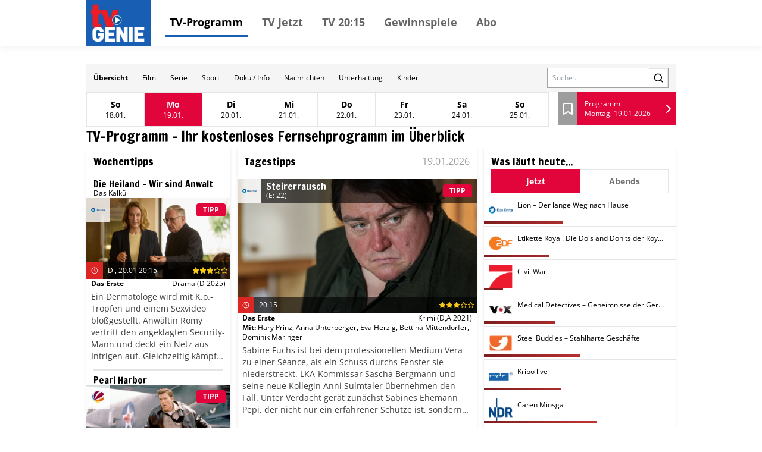

--- FILE ---
content_type: text/x-component
request_url: https://tv.tvgenie.de/event/1807748?_rsc=pix4a
body_size: -154
content:
0:["oxHQgVBLPl8GZX7ldGtoE",[["children","(core)","modal","children",["children",{"children":["(...)event",{"children":[["id","1807748","d"],{"children":["__PAGE__",{}]}]}]},"$undefined","$undefined",true],null,null]]]


--- FILE ---
content_type: text/x-component
request_url: https://tv.tvgenie.de/schedule/2026-01-19?time=nachts&_rsc=pix4a
body_size: -30
content:
0:["oxHQgVBLPl8GZX7ldGtoE",[["children","(core)","children","schedule",["schedule",{"children":[["date","2026-01-19","d"],{"children":["__PAGE__?{\"time\":\"nachts\"}",{}]}]}],null,null]]]


--- FILE ---
content_type: text/x-component
request_url: https://tv.tvgenie.de/event/1812035?_rsc=pix4a
body_size: -154
content:
0:["oxHQgVBLPl8GZX7ldGtoE",[["children","(core)","modal","children",["children",{"children":["(...)event",{"children":[["id","1812035","d"],{"children":["__PAGE__",{}]}]}]},"$undefined","$undefined",true],null,null]]]


--- FILE ---
content_type: text/x-component
request_url: https://tv.tvgenie.de/event/1809250?_rsc=pix4a
body_size: -154
content:
0:["oxHQgVBLPl8GZX7ldGtoE",[["children","(core)","modal","children",["children",{"children":["(...)event",{"children":[["id","1809250","d"],{"children":["__PAGE__",{}]}]}]},"$undefined","$undefined",true],null,null]]]


--- FILE ---
content_type: text/x-component
request_url: https://tv.tvgenie.de/event/1807782?_rsc=pix4a
body_size: -152
content:
0:["oxHQgVBLPl8GZX7ldGtoE",[["children","(core)","modal","children",["children",{"children":["(...)event",{"children":[["id","1807782","d"],{"children":["__PAGE__",{}]}]}]},"$undefined","$undefined",true],null,null]]]


--- FILE ---
content_type: application/javascript; charset=UTF-8
request_url: https://tv.tvgenie.de/_next/static/chunks/984-7581d63c61feab84.js
body_size: 4551
content:
(self.webpackChunk_N_E=self.webpackChunk_N_E||[]).push([[984],{2152:function(e,t,r){"use strict";let n;r.d(t,{Z:function(){return x}});var i=r(2265);function o(){let e=(0,i.useRef)(!0);return(0,i.useEffect)(()=>{e.current=!1},[]),e.current}var a=r(6997);let u=a.jU?i.useLayoutEffect:i.useEffect;var s=r(4492),c=r(3152);let l=new Map,f=(e,t,r,n)=>{l.get(e)?.get(t)?.forEach(e=>{e!==n&&e(r)})},d=e=>{e.storageArea&&e.key&&e.newValue&&f(e.storageArea,e.key,e.newValue)},v=(e,t,r)=>{a.jU&&0===l.size&&function(e,...t){e?.addEventListener?.(...t)}(window,"storage",d,{passive:!0});let n=l.get(e);n||(n=new Map,l.set(e,n));let i=n.get(t);i||(i=new Set,n.set(t,i)),i.add(r)},h=(e,t,r)=>{let n=l.get(e);if(!n)return;let i=n.get(t);i&&(i.delete(r),i.size||n.delete(t),n.size||l.delete(e),a.jU&&!l.size&&function(e,...t){e?.removeEventListener?.(...t)}(window,"storage",d))},m={defaultValue:null,initializeWithValue:!0},g=e=>{if(null===e)return null;try{return JSON.stringify(e)}catch(e){return console.warn(e),null}},p=(e,t)=>{if(null===e)return t;try{return JSON.parse(e)}catch(e){return console.warn(e),t}};try{n=a.jU&&!!window.localStorage}catch{n=!1}let x=n?(e,t)=>(function(e,t,r){let n=(0,s.x)({...m,...r}),l=(e,t)=>{let r=n.current.parse??p;return r(e,t)},d=e=>{let t=n.current.stringify??g;return t(e)},x=(0,s.x)({fetchRaw:()=>e.getItem(t),fetch:()=>l(x.current.fetchRaw(),n.current.defaultValue),remove(){e.removeItem(t)},store(r){let n=d(r);return null!==n&&e.setItem(t,n),n}}),b=o(),[y,j]=(0,i.useState)(n.current?.initializeWithValue&&b?x.current.fetch():void 0),w=(0,s.x)(y),k=(0,s.x)({fetch(){j(x.current.fetch())},setRawVal(e){j(l(e,n.current.defaultValue))}});!function(e,t){let r=o();(0,i.useEffect)(r?a.ZT:e,t)}(()=>{k.current.fetch()},[t]),(0,i.useEffect)(()=>{n.current.initializeWithValue||k.current.fetch()},[]),u(()=>{let r=k.current.setRawVal;return v(e,t,r),()=>{h(e,t,r)}},[e,t]);let P=(0,s.x)({set(r){if(!a.jU)return;let n=(0,c.f)(r,w.current),i=x.current.store(n);null!==i&&f(e,t,i)},delete(){a.jU&&(x.current.remove(),f(e,t,null))},fetch(){a.jU&&f(e,t,x.current.fetchRaw())}}),N=(0,i.useMemo)(()=>({set:e=>{P.current.set(e)},remove(){P.current.delete()},fetch(){P.current.fetch()}}),[]);return(0,i.useMemo)(()=>({value:y,...N}),[y])})(localStorage,e,t):(e,t)=>(a.jU,{value:void 0,set:a.ZT,remove:a.ZT,fetch:a.ZT})},4492:function(e,t,r){"use strict";r.d(t,{x:function(){return i}});var n=r(2265);function i(e){let t=(0,n.useRef)(e);return t.current=e,(0,n.useMemo)(()=>Object.freeze({get current(){return t.current}}),[])}},6997:function(e,t,r){"use strict";r.d(t,{ZT:function(){return n},jU:function(){return i}});let n=()=>{},i="undefined"!=typeof window&&"undefined"!=typeof navigator&&"undefined"!=typeof document},3152:function(e,t,r){"use strict";function n(e,t){return"function"==typeof e?e(t):e}r.d(t,{f:function(){return n}})},8848:function(e,t,r){"use strict";r.d(t,{Z:function(){return i}});var n=r(2898);let i=(0,n.Z)("BookmarkCheck",[["path",{d:"m19 21-7-4-7 4V5a2 2 0 0 1 2-2h10a2 2 0 0 1 2 2Z",key:"169p4p"}],["path",{d:"m9 10 2 2 4-4",key:"1gnqz4"}]])},9864:function(e,t,r){"use strict";r.d(t,{Z:function(){return i}});var n=r(2898);let i=(0,n.Z)("Bookmark",[["path",{d:"m19 21-7-4-7 4V5a2 2 0 0 1 2-2h10a2 2 0 0 1 2 2v16z",key:"1fy3hk"}]])},5984:function(e,t,r){Promise.resolve().then(r.bind(r,4913)),Promise.resolve().then(r.bind(r,63)),Promise.resolve().then(r.bind(r,9675)),Promise.resolve().then(r.bind(r,9292)),Promise.resolve().then(r.bind(r,5599)),Promise.resolve().then(r.bind(r,4454)),Promise.resolve().then(r.bind(r,4346)),Promise.resolve().then(r.bind(r,8330)),Promise.resolve().then(r.bind(r,3884)),Promise.resolve().then(r.bind(r,2031)),Promise.resolve().then(r.bind(r,5487)),Promise.resolve().then(r.bind(r,1465)),Promise.resolve().then(r.bind(r,4993)),Promise.resolve().then(r.bind(r,7532)),Promise.resolve().then(r.bind(r,691)),Promise.resolve().then(r.t.bind(r,413,23)),Promise.resolve().then(r.t.bind(r,8326,23))},4913:function(e,t,r){"use strict";r.r(t),r.d(t,{LiveNowPanel:function(){return u}});var n=r(7437),i=r(3098),o=r(2265);let a={active:{variant:"default",className:"font-semibold"},inactive:{variant:"ghost",className:"border font-semibold text-neutral-500"}};function u(e){let{columns:t,children:r}=e,[u,s]=(0,o.useState)(0);return(0,n.jsxs)(n.Fragment,{children:[(0,n.jsxs)("div",{className:"mx-3 grid h-10 grid-cols-2",children:[(0,n.jsx)(i.zx,{onClick:()=>s(0),...a[0===u?"active":"inactive"],children:"Jetzt"}),(0,n.jsx)(i.zx,{onClick:()=>s(1),...a[1===u?"active":"inactive"],children:"Abends"})]}),r,(0,n.jsx)("div",{children:t[u]})]})}},63:function(e,t,r){"use strict";r.r(t),r.d(t,{AdBox:function(){return u}});var n=r(7437),i=r(1628),o=r(2265);let a=function(e){let t,r=arguments.length>1&&void 0!==arguments[1]?arguments[1]:300;return function(){for(var n=arguments.length,i=Array(n),o=0;o<n;o++)i[o]=arguments[o];clearTimeout(t),t=setTimeout(()=>e.apply(this,i),r)}}(function(e){var t,r;null===(r=window.reviveAsync)||void 0===r||null===(t=r[e])||void 0===t||t.refresh()});function u(e){let{children:t,adKey:r,className:u}=e;return(0,o.useEffect)(()=>{a(r)},[r]),(0,n.jsx)("div",{className:(0,i.cn)("mx-auto flex justify-center",u),children:t})}},9675:function(e,t,r){"use strict";r.r(t),r.d(t,{PrivacySettingsButton:function(){return i}});var n=r(7437);function i(){return(0,n.jsx)("a",{href:"#",onClick:()=>{var e;return null===(e=window.UC_UI)||void 0===e?void 0:e.showSecondLayer()},className:"js-privacy-settings",children:"Datenschutzeinstellungen"})}},9292:function(e,t,r){"use strict";r.r(t),r.d(t,{ICalendarDropdownMenuItem:function(){return o}});var n=r(7437),i=r(5487);function o(e){let{data:t,title:r,...o}=e;return(0,n.jsx)(i.DropdownMenuItem,{...o,onClick:()=>{let e=new Blob([t],{type:"text/calendar;charset=utf-8"}),r=document.createElement("a");r.href=window.URL.createObjectURL(e),r.setAttribute("download","download.ics"),document.body.appendChild(r),r.click(),document.body.removeChild(r)}})}},5599:function(e,t,r){"use strict";r.r(t),r.d(t,{BookmarkButton:function(){return s}});var n=r(7437),i=r(2152),o=r(8848),a=r(9864),u=r(9965);function s(e){let{eventId:t,date:r,...s}=e,{set:c,value:l}=(0,i.Z)("bookmarks",{defaultValue:{}}),f=!!(null!=l?l:{})[t];function d(){f?c((0,u.C)(l,[t])):c({...l,[t]:r})}return f?(0,n.jsx)(o.Z,{onClick:d,...s}):(0,n.jsx)(a.Z,{onClick:d,...s})}},4454:function(e,t,r){"use strict";r.r(t),r.d(t,{NavigationSelect:function(){return u}});var n=r(7437),i=r(3098),o=r(1628),a=r(4033);function u(e){let{defaultValue:t,values:r,className:u,label:s}=e,c=(0,a.useRouter)();return(0,n.jsxs)(i.OC,{defaultValue:t,onValueChange:e=>{c.push(r[e])},children:[(0,n.jsxs)(i.i4,{defaultValue:t,className:(0,o.cn)("!hover:text-primary-foreground flex-1 bg-primary !text-primary-foreground hover:bg-primary/90 xl:hidden",u),children:[s&&(0,n.jsx)("span",{className:"mr-3 shrink",children:s}),(0,n.jsx)(i.ki,{className:"h-full"}),(0,n.jsx)("span",{className:"flex-1"})]}),(0,n.jsx)(i.Bw,{children:Object.entries(r).map(e=>{let[t]=e;return(0,n.jsx)(i.Ql,{value:t,children:t},t)})})]})}},4346:function(e,t,r){"use strict";r.r(t),r.d(t,{SearchParamsSelect:function(){return c}});var n=r(7437),i=r(3098),o=r(1628),a=r(6061),u=r(4033);let s=(0,a.j)("",{variants:{variant:{default:"flex-1",navigation:"!hover:text-primary-foreground flex-1 bg-primary !text-primary-foreground hover:bg-primary/90 xl:hidden"}},defaultVariants:{variant:"default"}});function c(e){var t;let{children:r,name:a,emptyValue:c="alles",variant:l,className:f,label:d}=e,v=(0,u.useRouter)(),h=(0,u.useSearchParams)(),m=(0,u.usePathname)();return(0,n.jsxs)(i.OC,{defaultValue:null!==(t=h.get(a))&&void 0!==t?t:c,onValueChange:e=>{let t=new URLSearchParams(h);e===c?t.delete(a):t.set(a,e),v.push(m+"?"+t.toString())},children:[(0,n.jsxs)(i.i4,{className:(0,o.cn)(s({variant:l}),f),children:[d&&(0,n.jsxs)("span",{className:"mr-3 hidden w-min shrink md:inline",children:[d,": "]}),(0,n.jsx)(i.ki,{}),(0,n.jsx)("span",{className:"flex-1"})]}),(0,n.jsx)(i.Bw,{children:r})]})}},8330:function(e,t,r){"use strict";r.r(t),r.d(t,{SideMenu:function(){return a}});var n=r(7437),i=r(3098),o=r(4033);function a(e){let{children:t}=e,r=(0,o.usePathname)();return(0,n.jsx)(i.yo,{children:t},r)}},9439:function(e,t,r){"use strict";r.d(t,{F:function(){return u}});var n=r(7437),i=r(6606),o=r(6691),a=r.n(o);function u(e){let{img:t,alt:r="error",header:o,description:u}=e;return(0,n.jsxs)("div",{className:"grid grid-cols-2 items-center gap-4",children:[(0,n.jsx)(a(),{src:t,alt:r}),(0,n.jsxs)("div",{className:"flex flex-col gap-2",children:[(0,n.jsx)(i.X,{as:"h2",className:"max-w-readable",children:o}),(0,n.jsx)("p",{className:"max-w-readable text-sm",children:u})]})]})}},6606:function(e,t,r){"use strict";r.d(t,{X:function(){return c}});var n=r(1597),i=r.n(n),o=r(1628),a=r(2265),u=r(6061);let s=(0,u.j)("font-semibold",{variants:{variant:{decorative:i().className,default:""},as:{h1:"text-3xl",h2:"text-2xl",h3:"text-lg",h4:"",h5:"text-xs"}},defaultVariants:{variant:"decorative",as:"h2"}});function c(e){let{as:t="h2",className:r,variant:n,...i}=e;return(0,a.createElement)(null!=t?t:"h4",{className:(0,o.cn)(s({as:t,variant:n}),r),...i})}},3098:function(e,t,r){"use strict";r.d(t,{zx:function(){return c},FN:function(){return l.F},OC:function(){return f.Select},Bw:function(){return f.SelectContent},Ql:function(){return f.SelectItem},i4:function(){return f.SelectTrigger},ki:function(){return f.SelectValue},yo:function(){return d.Sheet}}),r(3884);var n=r(7437),i=r(2265),o=r(6061),a=r(1628);(0,o.j)("inline-flex items-center whitespace-nowrap rounded border px-2.5 py-0.5 text-xs font-semibold transition-colors focus:outline-none focus:ring-2 focus:ring-ring focus:ring-offset-2",{variants:{variant:{default:"border-transparent bg-primary text-primary-foreground",secondary:"border-transparent bg-secondary text-primary-foreground",destructive:"border-transparent bg-destructive text-destructive-foreground",outline:"text-foreground",sender:"border-transparent bg-blue-500 text-white"}},defaultVariants:{variant:"default"}});var u=r(7256);let s=(0,o.j)("inline-flex items-center justify-center text-sm font-medium ring-offset-background transition-colors focus-visible:outline-none focus-visible:ring-2 focus-visible:ring-ring focus-visible:ring-offset-2 disabled:pointer-events-none disabled:opacity-50",{variants:{variant:{default:"bg-primary !text-primary-foreground !hover:text-primary-foreground hover:bg-primary/90",destructive:"bg-destructive text-destructive-foreground hover:bg-destructive/90",outline:"border border-input bg-background hover:bg-accent hover:text-accent-foreground",secondary:"bg-secondary text-secondary-foreground hover:bg-secondary/80",ghost:"hover:bg-accent hover:text-accent-foreground",link:"text-primary underline-offset-4 hover:underline"},size:{default:"h-10 px-4 py-2",sm:"h-9 px-1",xl:"h-11 px-8",icon:"h-10 w-10"}},defaultVariants:{variant:"default",size:"default"}}),c=i.forwardRef((e,t)=>{let{className:r,variant:i,size:o,asChild:c=!1,...l}=e,f=c?u.g7:"button";return(0,n.jsx)(f,{className:(0,a.cn)(s({variant:i,size:o,className:r})),ref:t,...l})});c.displayName="Button",r(6606),r(2031),r(5487);var l=r(9439);r(1465),r(4993);var f=r(7532),d=r(691)},679:function(e,t,r){"use strict";Object.defineProperty(t,"__esModule",{value:!0}),function(e,t){for(var r in t)Object.defineProperty(e,r,{enumerable:!0,get:t[r]})}(t,{unstable_getImgProps:function(){return s},default:function(){return c}});let n=r(1024),i=r(7929),o=r(2637),a=r(413),u=n._(r(9950)),s=e=>{(0,o.warnOnce)("Warning: unstable_getImgProps() is experimental and may change or be removed at any time. Use at your own risk.");let{props:t}=(0,i.getImgProps)(e,{defaultLoader:u.default,imgConf:{deviceSizes:[640,750,828,1080,1200,1920,2048,3840],imageSizes:[16,32,48,64,96,128,256,384],path:"/_next/image",loader:"default",dangerouslyAllowSVG:!1,unoptimized:!1}});for(let[e,r]of Object.entries(t))void 0===r&&delete t[e];return{props:t}},c=a.Image},1597:function(e){e.exports={style:{fontFamily:"'__Francois_One_0acdc2', '__Francois_One_Fallback_0acdc2'",fontWeight:400,fontStyle:"normal"},className:"__className_0acdc2"}},6691:function(e,t,r){e.exports=r(679)},9965:function(e,t,r){"use strict";function n(e){for(var t={},r=0;r<e.length;r++){var n=e[r],i=n[0],o=n[1];t[i]=o}return t}r.d(t,{C:function(){return s}}),(i=n||(n={})).strict=i;var i,o=r(226),a=function(){return(a=Object.assign||function(e){for(var t,r=1,n=arguments.length;r<n;r++)for(var i in t=arguments[r])Object.prototype.hasOwnProperty.call(t,i)&&(e[i]=t[i]);return e}).apply(this,arguments)},u=function(e,t){var r={};for(var n in e)Object.prototype.hasOwnProperty.call(e,n)&&0>t.indexOf(n)&&(r[n]=e[n]);if(null!=e&&"function"==typeof Object.getOwnPropertySymbols)for(var i=0,n=Object.getOwnPropertySymbols(e);i<n.length;i++)0>t.indexOf(n[i])&&Object.prototype.propertyIsEnumerable.call(e,n[i])&&(r[n[i]]=e[n[i]]);return r};function s(){return(0,o.$)(c,arguments)}function c(e,t){if(0===t.length)return a({},e);if(1===t.length){var r=t[0];return e[r],u(e,["symbol"==typeof r?r:r+""])}if(!t.some(function(t){return t in e}))return a({},e);var i=new Set(t);return n(Object.entries(e).filter(function(e){var t=e[0];return!i.has(t)}))}},226:function(e,t,r){"use strict";r.d(t,{$:function(){return i}});var n=function(e,t,r){if(r||2==arguments.length)for(var n,i=0,o=t.length;i<o;i++)!n&&i in t||(n||(n=Array.prototype.slice.call(t,0,i)),n[i]=t[i]);return e.concat(n||Array.prototype.slice.call(t))};function i(e,t,r){var i=e.length-t.length,o=Array.from(t);if(0===i)return e.apply(void 0,o);if(1===i){var a=function(t){return e.apply(void 0,n([t],o,!1))};return(r||e.lazy)&&(a.lazy=r||e.lazy,a.lazyArgs=t),a}throw Error("Wrong number of arguments")}}}]);

--- FILE ---
content_type: text/x-component
request_url: https://tv.tvgenie.de/event/1815661?_rsc=pix4a
body_size: -154
content:
0:["oxHQgVBLPl8GZX7ldGtoE",[["children","(core)","modal","children",["children",{"children":["(...)event",{"children":[["id","1815661","d"],{"children":["__PAGE__",{}]}]}]},"$undefined","$undefined",true],null,null]]]


--- FILE ---
content_type: text/x-component
request_url: https://tv.tvgenie.de/event/1809219?_rsc=pix4a
body_size: -154
content:
0:["oxHQgVBLPl8GZX7ldGtoE",[["children","(core)","modal","children",["children",{"children":["(...)event",{"children":[["id","1809219","d"],{"children":["__PAGE__",{}]}]}]},"$undefined","$undefined",true],null,null]]]


--- FILE ---
content_type: text/x-component
request_url: https://tv.tvgenie.de/event/1828508?_rsc=pix4a
body_size: -154
content:
0:["oxHQgVBLPl8GZX7ldGtoE",[["children","(core)","modal","children",["children",{"children":["(...)event",{"children":[["id","1828508","d"],{"children":["__PAGE__",{}]}]}]},"$undefined","$undefined",true],null,null]]]


--- FILE ---
content_type: text/x-component
request_url: https://tv.tvgenie.de/event/1840189?_rsc=pix4a
body_size: -154
content:
0:["oxHQgVBLPl8GZX7ldGtoE",[["children","(core)","modal","children",["children",{"children":["(...)event",{"children":[["id","1840189","d"],{"children":["__PAGE__",{}]}]}]},"$undefined","$undefined",true],null,null]]]


--- FILE ---
content_type: text/x-component
request_url: https://tv.tvgenie.de/event/1809074?_rsc=pix4a
body_size: -154
content:
0:["oxHQgVBLPl8GZX7ldGtoE",[["children","(core)","modal","children",["children",{"children":["(...)event",{"children":[["id","1809074","d"],{"children":["__PAGE__",{}]}]}]},"$undefined","$undefined",true],null,null]]]


--- FILE ---
content_type: text/x-component
request_url: https://tv.tvgenie.de/schedule/2026-01-19?time=abend&_rsc=pix4a
body_size: -157
content:
0:["oxHQgVBLPl8GZX7ldGtoE",[["children","(core)","children","schedule",["schedule",{"children":[["date","2026-01-19","d"],{"children":["__PAGE__?{\"time\":\"abend\"}",{}]}]}],null,null]]]


--- FILE ---
content_type: text/x-component
request_url: https://tv.tvgenie.de/event/1808384?_rsc=pix4a
body_size: -154
content:
0:["oxHQgVBLPl8GZX7ldGtoE",[["children","(core)","modal","children",["children",{"children":["(...)event",{"children":[["id","1808384","d"],{"children":["__PAGE__",{}]}]}]},"$undefined","$undefined",true],null,null]]]


--- FILE ---
content_type: text/x-component
request_url: https://tv.tvgenie.de/event/1809517?_rsc=pix4a
body_size: -154
content:
0:["oxHQgVBLPl8GZX7ldGtoE",[["children","(core)","modal","children",["children",{"children":["(...)event",{"children":[["id","1809517","d"],{"children":["__PAGE__",{}]}]}]},"$undefined","$undefined",true],null,null]]]


--- FILE ---
content_type: text/x-component
request_url: https://tv.tvgenie.de/event/1807820?_rsc=pix4a
body_size: -155
content:
0:["oxHQgVBLPl8GZX7ldGtoE",[["children","(core)","modal","children",["children",{"children":["(...)event",{"children":[["id","1807820","d"],{"children":["__PAGE__",{}]}]}]},"$undefined","$undefined",true],null,null]]]


--- FILE ---
content_type: text/x-component
request_url: https://tv.tvgenie.de/2026-01-20?_rsc=pix4a
body_size: -164
content:
0:["oxHQgVBLPl8GZX7ldGtoE",[["children","(core)","navbar","children",["children",{"children":[["date","2026-01-20","d"],{"children":["__PAGE__",{}]}]}],null,null],["children","(core)","children",["date","2026-01-20","d"],[["date","2026-01-20","d"],{"children":["__PAGE__",{}]}],null,null]]]


--- FILE ---
content_type: text/x-component
request_url: https://tv.tvgenie.de/event/1811512?_rsc=pix4a
body_size: -154
content:
0:["oxHQgVBLPl8GZX7ldGtoE",[["children","(core)","modal","children",["children",{"children":["(...)event",{"children":[["id","1811512","d"],{"children":["__PAGE__",{}]}]}]},"$undefined","$undefined",true],null,null]]]


--- FILE ---
content_type: text/x-component
request_url: https://tv.tvgenie.de/event/1838283?_rsc=pix4a
body_size: -154
content:
0:["oxHQgVBLPl8GZX7ldGtoE",[["children","(core)","modal","children",["children",{"children":["(...)event",{"children":[["id","1838283","d"],{"children":["__PAGE__",{}]}]}]},"$undefined","$undefined",true],null,null]]]


--- FILE ---
content_type: text/x-component
request_url: https://tv.tvgenie.de/schedule/2026-01-19?_rsc=pix4a
body_size: -172
content:
0:["oxHQgVBLPl8GZX7ldGtoE",[["children","(core)","children","schedule",["schedule",{"children":[["date","2026-01-19","d"],{"children":["__PAGE__",{}]}]}],null,null]]]


--- FILE ---
content_type: text/x-component
request_url: https://tv.tvgenie.de/event/1814583?_rsc=pix4a
body_size: -150
content:
0:["oxHQgVBLPl8GZX7ldGtoE",[["children","(core)","modal","children",["children",{"children":["(...)event",{"children":[["id","1814583","d"],{"children":["__PAGE__",{}]}]}]},"$undefined","$undefined",true],null,null]]]


--- FILE ---
content_type: application/javascript; charset=UTF-8
request_url: https://tv.tvgenie.de/_next/static/chunks/app/(core)/page-43809df26294f4cb.js
body_size: -72
content:
(self.webpackChunk_N_E=self.webpackChunk_N_E||[]).push([[962,423,951,671],{},function(n){n.O(0,[950,572,326,639,984,971,472,744],function(){return n(n.s=5984)}),_N_E=n.O()}]);

--- FILE ---
content_type: text/x-component
request_url: https://tv.tvgenie.de/event/1811251?_rsc=pix4a
body_size: -154
content:
0:["oxHQgVBLPl8GZX7ldGtoE",[["children","(core)","modal","children",["children",{"children":["(...)event",{"children":[["id","1811251","d"],{"children":["__PAGE__",{}]}]}]},"$undefined","$undefined",true],null,null]]]
